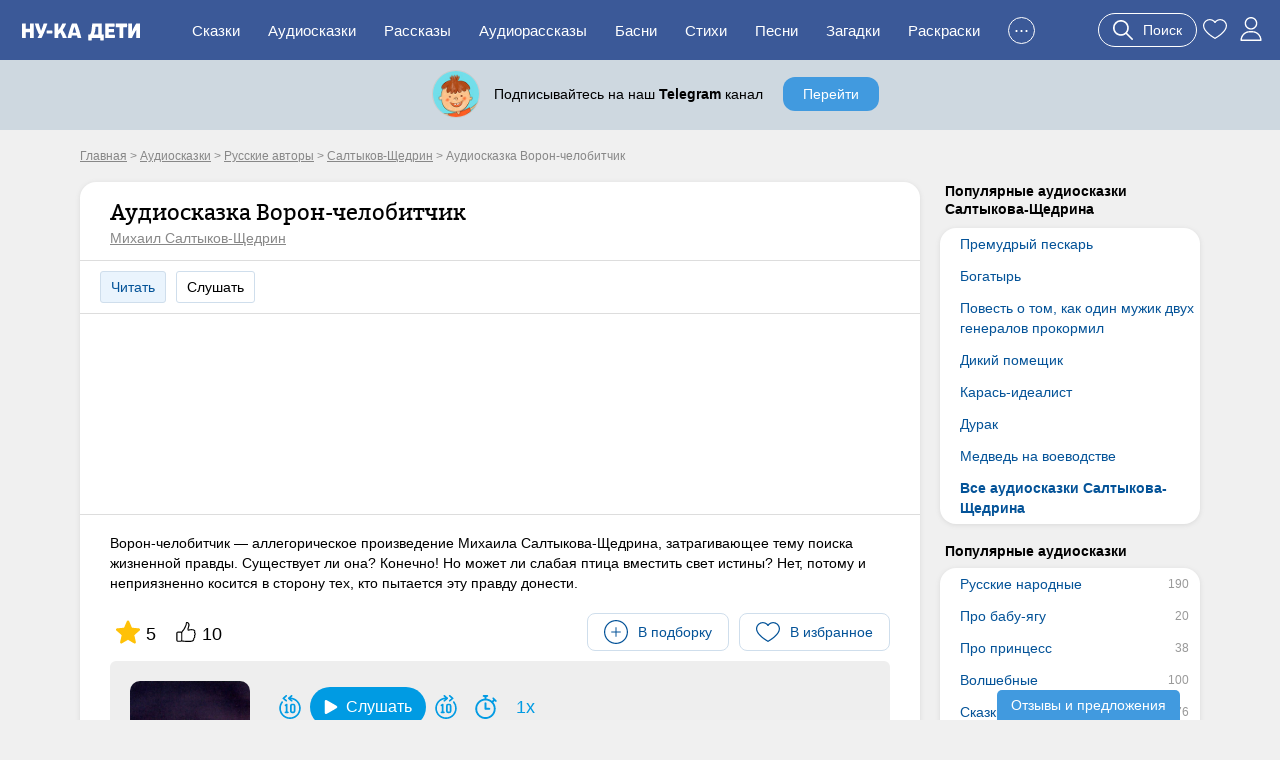

--- FILE ---
content_type: text/html; charset=UTF-8
request_url: https://nukadeti.ru/audioskazki/voron-chelobitchik
body_size: 14081
content:
<!DOCTYPE html><html lang="ru"><head><title>Аудио сказка Ворон-челобитчик - Михаил Салтыков-Щедрин - слушать онлайн бесплатно, скачать</title><meta charset="utf-8" /><link rel="shortcut icon" href="/content/images/icons/favicon.ico" type="image/x-icon" /><meta name="viewport" content="width=device-width, initial-scale=1" /><link rel="stylesheet" type="text/css" href="/content/css/static/884e902898390879b43ad817e9abc84b.css" /><script type="text/javascript" src="//ajax.googleapis.com/ajax/libs/jquery/2.1.3/jquery.min.js"></script><script type="text/javascript" src="/content/js/static/6df66cffad5a716bb41250795844ce47.js"></script><link rel="stylesheet" type="text/css" href="/content/css/static/21678d8f8393446c588176922a946a32.css" /><script type="text/javascript" src="/content/js/static/b904d57112a69b7812e24407aa789039.js"></script>                <script async src="https://yandex.ru/ads/system/header-bidding.js"></script>
                <script>
                    var adfoxBiddersMap = {
                        "myTarget": "3291317",
                        "buzzoola": "3291255",
                        "betweenDigital": "3291822",
                        "sape": "3291397",
                        "adriver": "3318080",
                      //  "hybrid": "3338972",
                        "mediasniper": "3346555"
                    };
                    if (window.innerWidth <= 760) {
                        var adUnits = [{"code":"ya-hor1","bids":[{"bidder":"myTarget","params":{"placementId":"1793334"}},{"bidder":"buzzoola","params":{"placementId":"1289452"}},{"bidder":"sape","params":{"placementId":"934370"}},{"bidder":"betweenDigital","params":{"placementId":"4833316"}},{"bidder":"adriver","params":{"placementId":"186:nukadetiru_300x250_m_up"}},{"bidder":"mediasniper","params":{"placementId":"31418"}}],"sizes":[[300,250],[300,300],[300,320],[250,250]]}];
                    } else {
                        var adUnits = [{"code":"ya-hor1","bids":[{"bidder":"myTarget","params":{"placementId":"1793332"}},{"bidder":"buzzoola","params":{"placementId":"1289451"}},{"bidder":"sape","params":{"placementId":"934369"}},{"bidder":"betweenDigital","params":{"placementId":"4834009"}},{"bidder":"adriver","params":{"placementId":"186:nukadetiru_728x90_d_up"}},{"bidder":"mediasniper","params":{"placementId":"31417"}}],"sizes":[[820,180],[800,180],[800,100],[728,90],[640,180],[640,100],[600,150],[468,60]]},{"code":"adfx1","bids":[{"bidder":"myTarget","params":{"placementId":"1833614"}},{"bidder":"buzzoola","params":{"placementId":"1289237"}},{"bidder":"sape","params":{"placementId":"933998"}},{"bidder":"betweenDigital","params":{"placementId":"4834010"}},{"bidder":"adriver","params":{"placementId":"186:nukadetiru_300x600_right"}},{"bidder":"mediasniper","params":{"placementId":"31423"}}],"sizes":[[300,600],[300,300],[260,600],[260,300],[240,600],[240,400]]},{"code":"ya-fl-ad","bids":[{"bidder":"myTarget","params":{"placementId":"1826422"}},{"bidder":"buzzoola","params":{"placementId":"1290248"}},{"bidder":"sape","params":{"placementId":"935721"}},{"bidder":"betweenDigital","params":{"placementId":"4837065"}},{"bidder":"adriver","params":{"placementId":"186:nukadetiru_1000x120_d_FloorAd"}},{"bidder":"mediasniper","params":{"placementId":"31424"}}],"sizes":[[1080,120],[1000,120],[970,90],[960,90],[820,120],[728,90]]}];
                    }

                    for(var i in adUnits) {
                        if(adUnits[i].rules) {
                            for(j in adUnits[i].rules) {
                                for(k in adUnits[i].sizes) {
                                    if(adUnits[i].sizes[k][0] == adUnits[i].rules[j].width) {
                                        if(!(window.innerWidth > adUnits[i].rules[j].separateWidth)) {
                                            adUnits[i].sizes[k][0] = Math.floor(eval(adUnits[i].rules[j].rule))
                                        }
                                    }
                                }
                            }
                        }
                        for(var l in adUnits[i].bids) {
                            if(adUnits[i].bids[l].bidder == 'adriver') {
                                adUnits[i].bids[l].params.additional = {ext : {query: "cid=" + localStorage.getItem('adrcid')}};
                            }
                            else if(adUnits[i].bids[l].bidder == 'buzzoola') {
                                adUnits[i].bids[l].params.additional = {
                                    fpuids: (function () {
                                        try {
                                            return window.Buzzoola.User.getAllData();
                                        } catch (ex) {
                                            return {};
                                        }
                                    })()
                                }
                            }
                        }
                    }

                    var userTimeout = 1000;
                    window.YaHeaderBiddingSettings = {
                        biddersMap: adfoxBiddersMap,
                        adUnits: adUnits,
                        timeout: userTimeout,
                    };
                </script>
                <script src="https://content.adriver.ru/AdRiverFPS.js"></script>
                <script src="https://tube.buzzoola.com/js/lib/buzzoola_ext.js"></script>
                                    <script>
                        window.Ya || (window.Ya = {});
                        window.yaContextCb = window.yaContextCb || [];
                        window.Ya.adfoxCode || (window.Ya.adfoxCode = {});
                        window.Ya.adfoxCode.hbCallbacks || (window.Ya.adfoxCode.hbCallbacks = []);
                    </script>
                                    <script src="https://yandex.ru/ads/system/context.js" async></script>
                </head><body class="one-tale audio"><div class="all"><div id="header"><div class="menu-wrap"><div class="menu-back"><div class="menu-inner container-full"><div class="logo-wrap"><noindex><div class="m-menu"><div class="menu-handler"><i></i></div></div></noindex><a href="/" class="logo"><img src="/content/images/logo-m.svg"></a></div><ul class="menu"><li><a href="/skazki">Сказки</a></li><li><a href="/audioskazki">Аудиосказки</a></li><li><a href="/rasskazy">Рассказы</a></li><li><a href="/audioskazki/rasskazy">Аудиорассказы</a></li><li class="last-8"><a href="/basni">Басни</a></li><li class="last-7"><a href="/stihi">Стихи</a></li><li class="last-6"><a href="/pesni">Песни</a></li><li class="last-5"><a href="/zagadki">Загадки</a></li><li class="last-4"><a href="/raskraski">Раскраски</a></li><li class="last-3"><a href="/blog">Блог</a></li><li class="last-2"><a href="/multiki">Мультики</a></li><li class="add-sr last-1"><a href="#"><span>+</span>Добавить</a></li><li class="hide-btn"><a href="#">...</a></li></ul><div class="u-acts"><a href="#" class="search-a search-act"><svg width="20" height="20"><use xlink:href="#search"></use></svg><span>Поиск</span></a><a href="/collection"><svg width="24" height="24"><use xlink:href="#to_like"></use></svg></a><a href="/auth" class="elem prof auth-btn"><svg width="24" height="24"><use xlink:href="#user"></use></svg></a></div></div></div></div></div><div id="crumbs" itemscope itemtype="http://schema.org/BreadcrumbList" class="container"><noindex><span itemscope itemprop="itemListElement" itemtype="http://schema.org/ListItem"><a itemprop="item" rel="nofollow" class="crumb" href="/"><span itemprop="name">Главная</span><meta itemprop="position" content="1"></a></span></noindex> > <span itemscope itemprop="itemListElement" itemtype="http://schema.org/ListItem"><a itemprop="item" class="crumb" href="/audioskazki"><span itemprop="name">Аудиосказки</span><meta itemprop="position" content="2"></a></span> > <span itemscope itemprop="itemListElement" itemtype="http://schema.org/ListItem"><a itemprop="item" class="crumb" href="/audioskazki/russkie-avtory"><span itemprop="name">Русские авторы</span><meta itemprop="position" content="3"></a></span> > <span itemscope itemprop="itemListElement" itemtype="http://schema.org/ListItem"><a itemprop="item" class="crumb" href="/audioskazki/audioskazki-saltykova-shhedrina"><span itemprop="name">Салтыков-Щедрин</span><meta itemprop="position" content="4"></a></span> > <noindex><span class="crumb">Аудиосказка Ворон-челобитчик</span></noindex></div><div class="two-cols container"><div class="l-col m-cont"><div class="big std st-bl tale-box"><div class="hdr with-a"><h1>Аудиосказка Ворон-челобитчик</h1><a href="/audioskazki/audioskazki-saltykova-shhedrina" class="aut">Михаил Салтыков-Щедрин</a></div><div class="tale-submenu std-submenu"><a href="/skazki/voron-chelobitchik" class="lsp">Читать</a><span class="lsp">Слушать</span></div><div class="cnt adv-hor"><div class="ad-block ya horiz"><div id="ya-hor1" class="ya-hor1"></div><script>
 function create(t, o, e) {
     window.yaContextCb.push(()=>{
         Ya.adfoxCode.createAdaptive({
                ownerId: 1489631,
                containerId: 'ya-hor1',
                params: t
            }, o, e);
        });
     }
     function createM() {
         create({
                pp: 'g',
                ps: 'grpf',
                p2: 'jklv'
            }, ['tablet', 'phone'], {
                tabletWidth: 760,
            phoneWidth: 480,
            isAutoReloads: true
        });
     }
     function createD() {
          create({
                pp: 'g',
                ps: 'grpf',
                p2: 'jklb'
            }, ['desktop'], {
                tabletWidth: 760,
            isAutoReloads: true
        });
     }
     if (window.innerWidth <= 760) {
         createM();
        // createD();
     }
     else {
         createD();
        // createM();
     }
</script></div></div><div class="cnt main"><div class="tale-desc">Ворон-челобитчик — аллегорическое произведение Михаила Салтыкова-Щедрина, затрагивающее тему поиска жизненной правды. Существует ли она? Конечно! Но может ли слабая птица вместить свет истины? Нет, потому и неприязненно косится в сторону тех, кто пытается эту правду донести.</div><noindex><div class="top-acts"><div class="rat itm"><svg width="24" height="24"><use xlink:href="#r_star"></use></svg><span>5</span></div><div class="thumbs itm"><svg width="20" height="20"><use xlink:href="#thumb-up"></use></svg><span>10</span></div><div class="btns-wr"><div class="l-wr"><a href="#" class="to-list sim-btn" data-eid="1887" data-us="0"><svg width="24" height="24"><use xlink:href="#add-in-list"></use></svg><span>В подборку</span></a></div><div class="f-wr"><a href="#" class="to-like like sim-btn" data-eid="1887" data-type="atale" data-page="simple"><svg width="24" height="24"><use xlink:href="#to_like"></use></svg><span>В избранное</span></a></div></div></div></noindex><div class="player-wrap"><div id="jquery_jplayer_1" class="jp-jplayer" data-files='[{"mp3":"voron-chelobitchik.mp3","title":"Ворон-челобитчик","duration":"32:28","h":"c0184b2f1be102873874c1544f02ee8f","i":"1431","ei":"1887","t":1,"cmd":"","cmd_inf":"","cmd_time":"","cmd_type":"","ip":false}]' data-plurl="/playlist" data-etid="1" data-eid="1"></div><div id="jp_container_1" class="jp-audio nd img-prev" role="application" aria-label="media player"><div class="jp-type-single"><div class="plr-img"><img src="/content/images/static/tale400x400/1887_5049.jpg" alt="Ворон-челобитчик"></div><div class="jp-gui jp-interface"><div class="jp-controls-holder"><div class="jp-controls"><div class="play-btns-wrap"><button class="jp-prev-step"><svg width="24" height="24"><use xlink:href="#rewind-prev"></use></svg></button><button class="jp-play" role="button"><svg width="14" height="14"><use xlink:href="#pl_play"></use></svg><span>Слушать</span></button><button class="jp-pause" role="button" style="display: none;"><svg width="14" height="14"><use xlink:href="#pl_pause"></use></svg><span>Слушать</span></button><button class="jp-next-step"><svg width="24" height="24"><use xlink:href="#rewind-next"></use></svg></button><button class="jp-timer"><svg width="24" height="24"><use xlink:href="#timer"></use></svg><span class="value"></span></button><div class="jp-rate"><span class="value">1x</span></div></div><div class="jp-volume-controls"><button class="jp-mute" role="button"></button><div class="jp-volume-bar"><div class="jp-volume-bar-value"></div></div><button class="jp-volume-max" role="button"></button></div></div><div class="jp-progress"><div class="jp-seek-bar"><div class="jp-play-bar"></div></div></div></div><div class="jp-current-time" role="timer" aria-label="time">&nbsp;</div><div class="jp-duration" role="timer" aria-label="duration">&nbsp;</div><div class="jp-toggles"><button class="jp-repeat" role="button">repeat</button></div></div><div class="clear"></div></div><div class="jp-playlist"><ul><li></li></ul></div><div class="jp-no-solution"></div></div></div><div class="clear"></div><noindex><div class="socials"><span class="share-word">Поделиться:</span><script type="text/javascript" src="//yastatic.net/es5-shims/0.0.2/es5-shims.min.js" charset="utf-8"></script>
					<script type="text/javascript" src="//yastatic.net/share2/share.js" charset="utf-8"></script>
					<div class="ya-share2" data-services="vkontakte,facebook,odnoklassniki,moimir,gplus,twitter"></div></div></noindex></div><div class="essence-acts"><div class="thumbs" data-eid="1887" data-etype="atale"><a href="#" class="thumb-up"><span class="elm elm-thumb-up"></span><span class="thumb-cnt">10</span></a><a href="#" class="thumb-down"><span class="elm elm-thumb-down"></span><span class="thumb-cnt">2</span></a></div><div class="r-acts"><a href="#" class="to-like like sim-btn" data-eid="1887" data-type="atale" data-page="simple"><svg width="24" height="24"><use xlink:href="#to_like"></use></svg><span>В избранное</span></a></div><div class="clear"></div></div></div><div class="st-bl essence-rating"><div class="main-box"><div class="helper">Оцените, пожалуйста, это произведение. Помогите другим читателям найти лучшие сказки.</div><div class="stars-wrap"><div class="stars-patt"></div><div class="stars-val"></div><div class="tra"><span></span><span></span><span></span><span></span><span></span></div></div><div class="actions"><span class="s-btn s-btn-green save" data-id="1887" data-type="atale">Сохранить</span><span class="s-btn s-btn-gray cancel">Отмена</span></div></div></div><div class="ess-cats"><h3>Категории сказки:</h3><a href="/audioskazki/audioskazki-saltykova-shhedrina" class="b-link">Салтыков-Щедрин</a></div><div class="essence-rating-card"><div class="rating-card st-bl"><h3>Рейтинг сказки</h3><div class="box"><div class="score">5</div><div class="stars-wrap"><div class="stars-patt"></div><div class="stars-val" style="width:100%;"></div><div class="p-count">Оценок: 4</div></div></div><div class="box bars"><div class="b-score v5"><span class="b-label">5</span><span class="b-container"><span class="b-value">4</span><div class="bar" style="width:100%;"></div></span></div><div class="b-score v4"><span class="b-label">4</span><span class="b-container"><span class="b-value">0</span><div class="bar" style="width:0%;"></div></span></div><div class="b-score v3"><span class="b-label">3</span><span class="b-container"><span class="b-value">0</span><div class="bar" style="width:0%;"></div></span></div><div class="b-score v2"><span class="b-label">2</span><span class="b-container"><span class="b-value">0</span><div class="bar" style="width:0%;"></div></span></div><div class="b-score v1"><span class="b-label">1</span><span class="b-container"><span class="b-value">0</span><div class="bar" style="width:0%;"></div></span></div></div><div class="clear"></div></div></div><div class="similar-tales similar-items"><div class="b-title">Похожие аудиосказки</div><a href="/audioskazki/saltykov-shhedrin-bogatyr" class="item st-bl"><img data-src="/content/images/static/tale200x200/1607_3227.jpg" width="200" height="200" class="lazy"><span>Богатырь</span><span class="tcat">Салтыков-Щедрин</span><span class="tdur">10:06</span></a><a href="/audioskazki/saltykov-shhedrin-vernyj-trezor" class="item st-bl"><img data-src="/content/images/static/tale200x200/1606_3884.jpg" width="200" height="200" class="lazy"><span>Верный Трезор</span><span class="tcat">Салтыков-Щедрин</span><span class="tdur">18:38</span></a><a href="/audioskazki/saltykov-shhedrin-giena" class="item st-bl"><img data-src="/content/images/static/tale200x200/1604_5050.jpg" width="200" height="200" class="lazy"><span>Гиена</span><span class="tcat">Салтыков-Щедрин</span><span class="tdur">11:44</span></a><a href="/audioskazki/saltykov-shhedrin-durak" class="item st-bl"><img data-src="/content/images/static/tale200x200/1601_3228.jpg" width="200" height="200" class="lazy"><span>Дурак</span><span class="tcat">Салтыков-Щедрин</span><span class="tdur">27:05</span></a><div class="clear"></div><div class="show-more-wrap"><a href="#" class="blue-bt show-more-similar" data-t="18" data-type="atale" data-p="1" data-id="1887" data-ids="1607,1606,1604,1601">Еще аудиосказки</a></div><div class="all-category-link"><a href="/audioskazki/audioskazki-saltykova-shhedrina" class="gray-bt r-arrow">Все аудиосказки Салтыкова-Щедрина</a></div></div><div class="comments st-bl" data-id="1887" data-eid="1" data-type="audio_tale"><h3 class="title">Комментарии</h3><div class="comments-content"><div class="comments-list"><noindex><div class="nocomment">Комментариев пока нет. Будьте первыми!</div></noindex></div><a href="#" class="s-btn s-btn-green add-comment">Оставить комментарий</a></div></div></div><div class="r-col r-cont"><div class="r-menu lh"><h4>Популярные аудиосказки Салтыкова-Щедрина</h4><div class="r-menu-item st-bl"><ul><li><a href="/audioskazki/premudryj_peskar">Премудрый пескарь</a></li><li><a href="/audioskazki/saltykov-shhedrin-bogatyr">Богатырь</a></li><li><a href="/audioskazki/povest_o_tom_kak_odin_muzhik_dvukh_generalov_prokormil">Повесть о том, как один мужик двух генералов прокормил</a></li><li><a href="/audioskazki/saltykov_shhedrin_dikij_pomeshhik">Дикий помещик</a></li><li><a href="/audioskazki/karas_idealist">Карась-идеалист</a></li><li><a href="/audioskazki/saltykov-shhedrin-durak">Дурак</a></li><li><a href="/audioskazki/medved_na_voevodstve">Медведь на воеводстве</a></li><li class="bld"><a href="/audioskazki/audioskazki-saltykova-shhedrina">Все аудиосказки Салтыкова-Щедрина</a></li></ul></div></div><div class="r-menu am"><h4>Популярные аудиосказки</h4><div class="r-menu-item st-bl"><ul><li><a href="/audioskazki/russkie-narodnye" data-am="190">Русские народные</a></li><li><a href="/audioskazki/pro-babu-yagu" data-am="20">Про бабу-ягу</a></li><li><a href="/audioskazki/pro-princess" data-am="38">Про принцесс</a></li><li><a href="/audioskazki/volshebnye" data-am="100">Волшебные</a></li><li><a href="/audioskazki/na-noch" data-am="76">Сказки на ночь</a></li><li><a href="/audioskazki/skazki-pro-zmeya-gorynycha" data-am="8">Про Змея Горыныча</a></li><li><a href="/audioskazki/audioskazki-luntik-i-ego-druzya" data-am="3">Аудиосказки про Лунтика</a></li><li><a href="/audioskazki/pro-zhivotnykh" data-am="329">Про животных</a></li><li><a href="/audioskazki/pro-zajcev" data-am="47">Про зайцев</a></li><li><a href="/audioskazki/pro-kotov" data-am="47">Про котов</a></li><li><a href="/audioskazki/pro-lisu" data-am="57">Про лису</a></li><li><a href="/audioskazki/audioskazki-pro-bogatyrej" data-am="19">Про богатырей</a></li><li><a href="/audioskazki/russkie-byliny" data-am="17">Русские былины</a></li><li><a href="/audioskazki/korotkie" data-am="172">Короткие</a></li><li><a href="/audioskazki/dlinnye" data-am="48">Длинные</a></li><li><a href="/audioskazki/vostochnye" data-am="17">Восточные</a></li></ul></div></div><div class="r-menu am"><h4>Аудиосказки по авторам</h4><div class="r-menu-item st-bl"><ul><li><a href="/audioskazki/pushkin" data-am="11">Александр Пушкин</a></li><li><a href="/audioskazki/andersen" data-am="50">Ганс Христиан Андерсен</a></li><li><a href="/audioskazki/bratya-grimm" data-am="86">Братья Гримм</a></li><li><a href="/audioskazki/sharl-perro" data-am="12">Шарль Перро</a></li><li><a href="/audioskazki/kornej-chukovskij" data-am="30">Корней Чуковский</a></li><li><a href="/audioskazki/vladimir-suteev" data-am="31">Владимир Сутеев</a></li><li><a href="/audioskazki/samuil-marshak" data-am="48">Самуил Маршак</a></li><li><a href="/audioskazki/mamin-sibiryak" data-am="15">Мамин-Сибиряк</a></li><li><a href="/audioskazki/pavel-bazhov" data-am="29">Павел Бажов</a></li><li><a href="/audioskazki/audiorasskazy-vitaliya-bianki" data-am="53">Виталий Бианки</a></li></ul></div></div><div class="r-menu am"><h4>Аудиосказки по возрасту</h4><div class="r-menu-item st-bl"><ul><li><a href="/audioskazki/audioskazki-dlya-samykh-malenkikh" data-am="50">Для малышей</a></li><li><a href="/audioskazki/dlya-detej-3-let" data-am="57">Для детей 3 лет</a></li><li><a href="/audioskazki/dlya-detej-4-let" data-am="129">Для детей 4 лет</a></li><li><a href="/audioskazki/dlya-detej-5-let" data-am="177">Для детей 5 лет</a></li><li><a href="/audioskazki/dlya-detej-6-let" data-am="210">Для детей 6 лет</a></li><li><a href="/audioskazki/dlya-detej-7-let" data-am="181">Для детей 7 лет</a></li><li><a href="/audioskazki/dlya-detej-8-let" data-am="146">Для детей 8 лет</a></li><li><a href="/audioskazki/dlya-detej-9-let" data-am="124">Для детей 9 лет</a></li><li><a href="/audioskazki/dlya-detej-10-let" data-am="75">Для детей 10 лет</a></li></ul></div></div><div class="ad-block ya fixed yan"><div id="adfx1"></div><script>
                window.yaContextCb.push(()=>{
                    Ya.adfoxCode.create({
                      ownerId: 1489631,
                       containerId: "adfx1",
                      params: {
                        pp: 'g',
                        ps: 'grpf',
                        p2: 'jklf'
                      }
                    });
                  });
            </script></div></div><div class="clear"></div></div><div id="footer-height"></div></div><div id="footer" class="footer"><div class="container"><div class="links"><div><a href="/skazki" rel="nofollow">Сказки</a><a href="/audioskazki" rel="nofollow">Аудиосказки</a><a href="/pesni" rel="nofollow">Песни</a><a href="/zagadki" rel="nofollow">Загадки</a><a href="/raskraski" rel="nofollow">Раскраски</a><a href="/risovanie">Рисование</a><a href="/poslovicy">Пословицы</a><a href="/blog">Блог</a><a href="/multiki">Мультфильмы</a><a href="/zadaniya">Задания</a></div><div><a href="/chitatelskij-dnevnik">Читательский дневник</a><a href="/personazhy">Персонажи сказок</a><a href="/advert" rel="nofollow" class="bo">Реклама</a><a href="/prav" rel="nofollow" class="bo">Правообладателям</a><a href="/feedback" rel="nofollow" class="bo">Контакты</a><a href="/agreement" rel="nofollow" class="bo">Пользовательское соглашение</a></div></div><div class="counts"><a href="https://www.youtube.com/channel/UCbF343PhP8vb5Y7JNlGqbGQ" target="_blank" class="yt-link"><span></span></a><a href="https://t.me/nukadeti" target="_blank" class="tg-link"><span></span></a><a href="http://instagram.com/nukadeti" target="_blank" class="inst-link"><span></span></a><a href="https://vk.com/nukadeti" target="_blank" class="vk-link"><span></span></a><div class="clear"></div></div><div class="copyright clear">© 2026 Ну-ка дети</div></div></div><div class="su-btn review">Отзывы и предложения</div><svg aria-hidden="true" style="display:none;" version="1.1" xmlns="http://www.w3.org/2000/svg" xmlns:xlink="http://www.w3.org/1999/xlink"><defs><symbol id="pl_play" viewBox="0 0 163.861 163.861"><path d="M34.857 3.613C20.084-4.861 8.107 2.081 8.107 19.106v125.637c0 17.042 11.977 23.975 26.75 15.509L144.67 97.275c14.778-8.477 14.778-22.211 0-30.686L34.857 3.613z" fill="#ffffff" /></symbol><symbol id="pl_pause" viewBox="0 0 47.607 47.607"><path d="M17.991 40.976a6.631 6.631 0 0 1-13.262 0V6.631a6.631 6.631 0 0 1 13.262 0v34.345zM42.877 40.976a6.631 6.631 0 0 1-13.262 0V6.631a6.631 6.631 0 0 1 13.262 0v34.345z" fill="#ffffff" /></symbol><symbol id="pl_stop" viewBox="0 0 24 24"><path d="M6 3.25A2.75 2.75 0 0 0 3.25 6v12A2.75 2.75 0 0 0 6 20.75h12A2.75 2.75 0 0 0 20.75 18V6A2.75 2.75 0 0 0 18 3.25z" fill="#ffffff" /></symbol><symbol id="rewind-prev" viewBox="0 0 52 58"><path d="m28.283 6.106 3.017-2.587c.8056088-.72612784.8856677-1.96203267.180472-2.78602675s-1.9386364-.93577153-2.780472-.25197325l-7 6c-.4436324.37996855-.6989854.93488888-.6989854 1.519s.255353 1.13903145.6989854 1.519l7 6c.5398529.4865913 1.3011827.6420254 1.9885682.4059887.6873856-.2360366 1.1926248-.8263892 1.3196681-1.5419814.1270434-.7155922-.1441072-1.4437818-.7082363-1.9020073l-2.711-2.323c11.7323859 1.3903499 20.2718899 11.7991628 19.3428789 23.5770612s-10.9948012 20.7191725-22.8000785 20.2529307c-11.8052772-.4662418-21.13455516-10.1735116-21.1318004-21.9879919-.01849603-4.9496865 1.6502081-9.7579247 4.731-13.632.45388963-.5596288.57165908-1.3201496.30829027-1.9908486-.26336882-.6706989-.86715671-1.1478799-1.580562-1.2491376-.7134053-.1012576-1.42612908.1890635-1.86572827.7599862-3.64164256 4.5787427-5.61438283 10.2617019-5.593 16.112-.00301472 14.0634471 11.1770636 25.5801923 25.2344129 25.9942995 14.0573493.4141071 25.895982-10.4245435 26.7208276-24.4637808.8248457-14.0392373-9.6631139-26.18963951-23.6722405-27.4245187z" fill="currentColor" /><path d="m15.7 15.519c.5398529.4865913 1.3011827.6420254 1.9885682.4059887.6873856-.2360366 1.1926248-.8263892 1.3196681-1.5419814.1270434-.7155922-.1441072-1.4437818-.7082363-1.9020073l-5.227-4.481 5.227-4.481c.8056088-.72612784.8856677-1.96203267.180472-2.78602675s-1.9386364-.93577153-2.780472-.25197325l-7 6c-.4436324.37996855-.6989854.93488888-.6989854 1.519s.255353 1.13903145.6989854 1.519z" fill="currentColor" /><path d="m34 44c2.7614237 0 5-2.2385763 5-5v-13c0-2.7614237-2.2385763-5-5-5h-3c-2.7614237 0-5 2.2385763-5 5v13c0 2.7614237 2.2385763 5 5 5zm-4-5v-13c0-.5522847.4477153-1 1-1h3c.5522847 0 1 .4477153 1 1v13c0 .5522847-.4477153 1-1 1h-3c-.5522847 0-1-.4477153-1-1z" fill="currentColor" /><path d="m16.891 21.336-3 2c-.8950793.5999232-1.1539833 1.8011109-.5855116 2.7164878.5684717.9153768 1.7599419 1.2158463 2.6945116.6795122v13.268h-1c-1.1045695 0-2 .8954305-2 2s.8954305 2 2 2h6c1.1045695 0 2-.8954305 2-2s-.8954305-2-2-2h-1v-17c-.0001355-.7374384-.4060631-1.4149703-1.056234-1.7629549-.6501708-.3479847-1.4390817-.3099547-2.052766.0989549z" fill="currentColor" /></symbol><symbol id="rewind-next" viewBox="0 0 52 58"><path d="M46.407 15.888a2 2 0 0 0-3.138 2.48A21.771 21.771 0 0 1 48 32c.003 11.814-9.326 21.521-21.131 21.988-11.805.466-21.871-8.474-22.8-20.252-.93-11.777 7.608-22.187 19.34-23.578L20.7 12.481a2 2 0 0 0 2.6 3.038l7-6a2 2 0 0 0 0-3.038l-7-6a2 2 0 1 0-2.6 3.038l3.019 2.587C9.709 7.34-.779 19.49.045 33.529s12.662 24.88 26.72 24.465C40.823 57.581 52.003 46.064 52 32a25.733 25.733 0 0 0-5.593-16.112z" fill="currentColor" /><path d="M33.481 15.3a2 2 0 0 0 2.821.217l7-6a2 2 0 0 0 0-3.038l-7-6a2 2 0 1 0-2.6 3.038L38.927 8 33.7 12.481a2 2 0 0 0-.219 2.819zM15 40a2 2 0 1 0 0 4h6a2 2 0 1 0 0-4h-1V23a2 2 0 0 0-3.109-1.664l-3 2A2 2 0 0 0 16 26.732V40zM31 21a5 5 0 0 0-5 5v13a5 5 0 0 0 5 5h3a5 5 0 0 0 5-5V26a5 5 0 0 0-5-5zm4 5v13a1 1 0 0 1-1 1h-3a1 1 0 0 1-1-1V26a1 1 0 0 1 1-1h3a1 1 0 0 1 1 1z" fill="currentColor" /></symbol><symbol id="timer" viewBox="0 0 512 512"><path d="m479.451 112.98-53.74-53.74c-7.811-7.811-20.474-7.811-28.284 0s-7.811 20.474 0 28.284l12.728 12.728-26.102 26.102c-33.978-28.346-75.292-45.458-119.362-49.441v-36.913h18c11.046 0 20-8.954 20-20s-8.954-20-20-20h-76c-11.046 0-20 8.954-20 20s8.954 20 20 20h18v36.913c-109.724 9.916-198 102.055-198 217.087 0 120.482 97.501 218 218 218 120.482 0 218-97.501 218-218 0-51.511-17.756-100.286-50.354-139.362l26.102-26.102 12.728 12.728c7.81 7.81 20.473 7.811 28.284 0 7.81-7.81 7.81-20.473 0-28.284zm-234.76 359.02c-98.149 0-178-79.851-178-178s79.851-178 178-178 178 79.851 178 178-79.85 178-178 178zm103.923-178c0 11.046-8.954 20-20 20h-83.922c-11.046 0-20-8.954-20-20v-117.675c0-11.046 8.954-20 20-20s20 8.954 20 20v97.675h63.922c11.046 0 20 8.954 20 20z" fill="currentColor" /></symbol><symbol id="r_star" viewBox="0 -10 511.98685 511"><path d="m510.652344 185.902344c-3.351563-10.367188-12.546875-17.730469-23.425782-18.710938l-147.773437-13.417968-58.433594-136.769532c-4.308593-10.023437-14.121093-16.511718-25.023437-16.511718s-20.714844 6.488281-25.023438 16.535156l-58.433594 136.746094-147.796874 13.417968c-10.859376 1.003906-20.03125 8.34375-23.402344 18.710938-3.371094 10.367187-.257813 21.738281 7.957031 28.90625l111.699219 97.960937-32.9375 145.089844c-2.410156 10.667969 1.730468 21.695313 10.582031 28.09375 4.757813 3.4375 10.324219 5.1875 15.9375 5.1875 4.839844 0 9.640625-1.304687 13.949219-3.882813l127.46875-76.183593 127.421875 76.183593c9.324219 5.609376 21.078125 5.097657 29.910156-1.304687 8.855469-6.417969 12.992187-17.449219 10.582031-28.09375l-32.9375-145.089844 111.699219-97.941406c8.214844-7.1875 11.351563-18.539063 7.980469-28.925781zm0 0" fill="#currentColor" /></symbol><symbol id="comment" viewBox="0 0 512.003 512.003"><path d="m383.668 276c0 11.046-8.954 20-20 20h-19.334c-11.046 0-20-8.954-20-20s8.954-20 20-20h19.334c11.046 0 20 8.954 20 20zm-109-20h-136.667c-11.046 0-20 8.954-20 20s8.954 20 20 20h136.667c11.046 0 20-8.954 20-20s-8.954-20-20-20zm99.333-118h-236c-11.046 0-20 8.954-20 20s8.954 20 20 20h236c11.046 0 20-8.954 20-20s-8.954-20-20-20zm138-58v273.833c0 44.112-35.888 80-80 80h-207.549l-64.162 64.163c-30.038 30.037-81.622 8.523-81.622-33.809v-30.365c-43.501-.712-78.667-36.321-78.667-79.989v-273.833c0-44.112 35.888-80 80-80h352c44.113 0 80 35.888 80 80zm-40 0c0-22.056-17.944-40-40-40h-352c-22.056 0-40 17.944-40 40v273.833c0 22.056 17.944 40 40 40 21.321 0 38.667 17.346 38.667 38.667v31.687c0 6.919 8.43 10.432 13.337 5.525l64.553-64.553c7.304-7.303 17.014-11.325 27.342-11.325h208.102c22.056 0 40-17.944 40-40v-273.834z" fill="currentColor" /></symbol><symbol id="thumb-up" viewBox="0 0 478.2 478.2"><path d="M457.575,325.1c9.8-12.5,14.5-25.9,13.9-39.7c-0.6-15.2-7.4-27.1-13-34.4c6.5-16.2,9-41.7-12.7-61.5
		c-15.9-14.5-42.9-21-80.3-19.2c-26.3,1.2-48.3,6.1-49.2,6.3h-0.1c-5,0.9-10.3,2-15.7,3.2c-0.4-6.4,0.7-22.3,12.5-58.1
		c14-42.6,13.2-75.2-2.6-97c-16.6-22.9-43.1-24.7-50.9-24.7c-7.5,0-14.4,3.1-19.3,8.8c-11.1,12.9-9.8,36.7-8.4,47.7
		c-13.2,35.4-50.2,122.2-81.5,146.3c-0.6,0.4-1.1,0.9-1.6,1.4c-9.2,9.7-15.4,20.2-19.6,29.4c-5.9-3.2-12.6-5-19.8-5h-61
		c-23,0-41.6,18.7-41.6,41.6v162.5c0,23,18.7,41.6,41.6,41.6h61c8.9,0,17.2-2.8,24-7.6l23.5,2.8c3.6,0.5,67.6,8.6,133.3,7.3
		c11.9,0.9,23.1,1.4,33.5,1.4c17.9,0,33.5-1.4,46.5-4.2c30.6-6.5,51.5-19.5,62.1-38.6c8.1-14.6,8.1-29.1,6.8-38.3
		c19.9-18,23.4-37.9,22.7-51.9C461.275,337.1,459.475,330.2,457.575,325.1z M48.275,447.3c-8.1,0-14.6-6.6-14.6-14.6V270.1
		c0-8.1,6.6-14.6,14.6-14.6h61c8.1,0,14.6,6.6,14.6,14.6v162.5c0,8.1-6.6,14.6-14.6,14.6h-61V447.3z M431.975,313.4
		c-4.2,4.4-5,11.1-1.8,16.3c0,0.1,4.1,7.1,4.6,16.7c0.7,13.1-5.6,24.7-18.8,34.6c-4.7,3.6-6.6,9.8-4.6,15.4c0,0.1,4.3,13.3-2.7,25.8
		c-6.7,12-21.6,20.6-44.2,25.4c-18.1,3.9-42.7,4.6-72.9,2.2c-0.4,0-0.9,0-1.4,0c-64.3,1.4-129.3-7-130-7.1h-0.1l-10.1-1.2
		c0.6-2.8,0.9-5.8,0.9-8.8V270.1c0-4.3-0.7-8.5-1.9-12.4c1.8-6.7,6.8-21.6,18.6-34.3c44.9-35.6,88.8-155.7,90.7-160.9
		c0.8-2.1,1-4.4,0.6-6.7c-1.7-11.2-1.1-24.9,1.3-29c5.3,0.1,19.6,1.6,28.2,13.5c10.2,14.1,9.8,39.3-1.2,72.7
		c-16.8,50.9-18.2,77.7-4.9,89.5c6.6,5.9,15.4,6.2,21.8,3.9c6.1-1.4,11.9-2.6,17.4-3.5c0.4-0.1,0.9-0.2,1.3-0.3
		c30.7-6.7,85.7-10.8,104.8,6.6c16.2,14.8,4.7,34.4,3.4,36.5c-3.7,5.6-2.6,12.9,2.4,17.4c0.1,0.1,10.6,10,11.1,23.3
		C444.875,295.3,440.675,304.4,431.975,313.4z" fill="currentColor" /></symbol><symbol id="add-in-list" viewBox="0 0 189.524 189.524"><path d="m94.762 180.048c47.102 0 85.286-38.183 85.286-85.286 0-47.102-38.183-85.286-85.286-85.286-47.102 0-85.286 38.184-85.286 85.286s38.184 85.286 85.286 85.286zm0 9.476c52.335 0 94.762-42.427 94.762-94.762 0-52.336-42.427-94.762-94.762-94.762-52.336 0-94.762 42.426-94.762 94.762 0 52.335 42.426 94.762 94.762 94.762z" fill="currentColor" fill-rule="evenodd" /><path d="m132.667 94.762c0 2.616-2.122 4.738-4.738 4.738h-66.334c-2.617 0-4.738-2.122-4.738-4.738s2.121-4.738 4.738-4.738h66.333c2.617 0 4.739 2.122 4.739 4.738z" fill="currentColor" fill-rule="evenodd" /><path d="m94.762 132.667c-2.616 0-4.738-2.122-4.738-4.738v-66.334c0-2.617 2.122-4.738 4.738-4.738s4.738 2.121 4.738 4.738v66.333c0 2.617-2.122 4.739-4.738 4.739z" fill="currentColor" fill-rule="evenodd" /></symbol><symbol id="user" viewBox="0 0 512 512"><path d="M256,0c-74.439,0-135,60.561-135,135s60.561,135,135,135s135-60.561,135-135S330.439,0,256,0z M256,240
			c-57.897,0-105-47.103-105-105c0-57.897,47.103-105,105-105c57.897,0,105,47.103,105,105C361,192.897,313.897,240,256,240z" fill="currentColor" /><path d="M423.966,358.195C387.006,320.667,338.009,300,286,300h-60c-52.008,0-101.006,20.667-137.966,58.195
			C51.255,395.539,31,444.833,31,497c0,8.284,6.716,15,15,15h420c8.284,0,15-6.716,15-15
			C481,444.833,460.745,395.539,423.966,358.195z M61.66,482c7.515-85.086,78.351-152,164.34-152h60
			c85.989,0,156.825,66.914,164.34,152H61.66z" fill="currentColor" /></symbol><symbol id="search" viewBox="0 0 512.005 512.005"><path d="M505.749,475.587l-145.6-145.6c28.203-34.837,45.184-79.104,45.184-127.317c0-111.744-90.923-202.667-202.667-202.667
			S0,90.925,0,202.669s90.923,202.667,202.667,202.667c48.213,0,92.48-16.981,127.317-45.184l145.6,145.6
			c4.16,4.16,9.621,6.251,15.083,6.251s10.923-2.091,15.083-6.251C514.091,497.411,514.091,483.928,505.749,475.587z
			 M202.667,362.669c-88.235,0-160-71.765-160-160s71.765-160,160-160s160,71.765,160,160S290.901,362.669,202.667,362.669z" fill="currentColor" /></symbol><symbol id="to_like" viewBox="0 0 412.735 412.735"><path d="M295.706,35.522C295.706,35.522,295.706,35.522,295.706,35.522c-34.43-0.184-67.161,14.937-89.339,41.273c-22.039-26.516-54.861-41.68-89.339-41.273C52.395,35.522,0,87.917,0,152.55C0,263.31,193.306,371.456,201.143,375.636c3.162,2.113,7.286,2.113,10.449,0c7.837-4.18,201.143-110.759,201.143-223.086C412.735,87.917,360.339,35.522,295.706,35.522z
			 M206.367,354.738C176.065,336.975,20.898,242.412,20.898,152.55c0-53.091,43.039-96.131,96.131-96.131c32.512-0.427,62.938,15.972,80.457,43.363c3.557,4.905,10.418,5.998,15.323,2.44c0.937-0.68,1.761-1.503,2.44-2.44c29.055-44.435,88.631-56.903,133.066-27.848c27.202,17.787,43.575,48.114,43.521,80.615C391.837,243.456,236.669,337.497,206.367,354.738z" fill="currentColor" /></symbol><symbol id="in_like" viewBox="0 0 412.735 412.735"><path d="M295.706,35.522C295.706,35.522,295.706,35.522,295.706,35.522c-34.43-0.184-67.161,14.937-89.339,41.273c-22.039-26.516-54.861-41.68-89.339-41.273C52.395,35.522,0,87.917,0,152.55C0,263.31,193.306,371.456,201.143,375.636c3.162,2.113,7.286,2.113,10.449,0c7.837-4.18,201.143-110.759,201.143-223.086C412.735,87.917,360.339,35.522,295.706,35.522z" fill="#f6633f" /></symbol><symbol id="cancel" viewBox="0 0 512.015 512.015"><path d="M298.594,256.011L503.183,51.422c11.776-11.776,11.776-30.81,0-42.586c-11.776-11.776-30.81-11.776-42.586,0
			L256.008,213.425L51.418,8.836C39.642-2.94,20.608-2.94,8.832,8.836s-11.776,30.81,0,42.586l204.589,204.589L8.832,460.6
			c-11.776,11.776-11.776,30.81,0,42.586c5.873,5.873,13.583,8.824,21.293,8.824c7.71,0,15.42-2.952,21.293-8.824l204.589-204.589
			l204.589,204.589c5.873,5.873,13.583,8.824,21.293,8.824c7.71,0,15.42-2.952,21.293-8.824c11.776-11.776,11.776-30.81,0-42.586
			L298.594,256.011z" fill="currentColor" /></symbol></defs></svg>        <script>
            var usize="1";
            var ufont="1";
            var utheme="1";
            var uha="72677d081e1d06aacbbb9b434912ccfc";
            var isAdvEx="1";
            var sad="0";
            var aHash="0";
            var tpro="0";
            var isSP="0";
            var aches='';
                    </script>
        <div class="fl-ow"></div><div id="dsk-fl-wr"><div class="dsk-fl-inn"><a href="#" class="cls-flad"><div class="inn">Закрыть</div></a></div></div>            <!-- Yandex.Metrika counter --> <script type="text/javascript" > (function (d, w, c) { (w[c] = w[c] || []).push(function() { try { w.yaCounter46955385 = new Ya.Metrika({ id:46955385, clickmap:true, params: {isLog: false, ptype: 'audio-tale', exp1: 'unknown', exp2: 'unknown'}, trackLinks:true, accurateTrackBounce:true, webvisor:true }); } catch(e) { } }); var n = d.getElementsByTagName("script")[0], s = d.createElement("script"), f = function () { n.parentNode.insertBefore(s, n); }; s.type = "text/javascript"; s.async = true; s.src = "https://mc.yandex.ru/metrika/watch.js"; if (w.opera == "[object Opera]") { d.addEventListener("DOMContentLoaded", f, false); } else { f(); } })(document, window, "yandex_metrika_callbacks"); </script> <noscript><div><img src="https://mc.yandex.ru/watch/46955385" style="position:absolute; left:-9999px;" alt="" /></div></noscript> <!-- /Yandex.Metrika counter -->

            <script> window.onerror = function handler(msg, file, line, col, err) {
                    if (!window.JSON || handler.count > 5) { return; }
                    var counterId = 102423577,
                        siteInfo = {}, pointer = siteInfo, stack = err && err.stack, path = [
                            // Укажите в регулярном выражении домены, с которых загружаются ваши скрипты и сайт.
                            'JS ' + (!file || /nukadeti.ru/.test(file) ? 'in' : 'ex') + 'ternal errors',
                            'message: ' + msg, stack ? 'stack: ' + stack : (file ? 'file: ' + file + ':' + line + ':' + col : 'nofile'),
                            'href: ' + location.href
                        ];
                    for (var i = 0; i < path.length - 1; i++) {
                        var item = path[i];
                        pointer[item] = {};
                        pointer = pointer[item];
                    }
                    pointer[path[i]] = 1;
                    var url = 'https://mc.yandex.ru/watch/' + counterId + '/' + '?site-info=' + encodeURIComponent(JSON.stringify(siteInfo)) + '&rn=' + Math.random();
                    if (typeof navigator.sendBeacon === 'function') {
                        navigator.sendBeacon(url, ' ');
                    }
                    else {
                        new Image().src = url;
                    }
                    if (handler.count) { handler.count++; }
                    else { handler.count = 1; } };
            </script>

            <!-- Google tag (gtag.js) -->
            <script async src="https://www.googletagmanager.com/gtag/js?id=G-HLTRZL73K2"></script>
            <script>
                window.dataLayer = window.dataLayer || [];
                function gtag(){dataLayer.push(arguments);}
                gtag('js', new Date());

                gtag('config', 'G-HLTRZL73K2');
            </script>

        </body></html>

--- FILE ---
content_type: image/svg+xml
request_url: https://nukadeti.ru/content/images/logo-m.svg
body_size: 1359
content:
<svg width="118" height="18" viewBox="0 0 118 18" fill="none" xmlns="http://www.w3.org/2000/svg">
<path d="M8.01438 0.636C9.23238 0.299999 10.4714 0.299999 11.6894 0.636V14.874C10.4714 15.21 9.23238 15.21 8.01438 14.874V9.267H3.81438V14.874C2.57538 15.21 1.33638 15.21 0.118379 14.874V0.636C0.706379 0.488999 1.31538 0.404999 1.96638 0.404999C2.59638 0.404999 3.22638 0.488999 3.81438 0.636V5.865H8.01438V0.636ZM21.613 0.636C22.873 0.362999 24.133 0.362999 25.393 0.636C24.679 2.904 23.797 5.298 22.747 7.86C21.697 10.422 20.647 12.774 19.576 14.874C18.211 15.168 16.846 15.168 15.502 14.874C16.384 13.572 17.119 12.27 17.707 10.968V10.947C17.308 10.926 16.972 10.884 16.678 10.8C15.04 7.44 13.759 4.038 12.814 0.636C14.116 0.383999 15.439 0.383999 16.741 0.636C17.308 3.03 18.085 5.445 19.051 7.881H19.072C20.122 5.256 20.983 2.841 21.613 0.636ZM24.7878 10.569C24.4728 9.519 24.4728 8.469 24.7878 7.398H30.2688C30.5838 8.469 30.5838 9.519 30.2688 10.569H24.7878ZM40.7107 6.999C42.4117 9.456 43.7977 12.081 44.8687 14.874C43.5247 15.21 42.1597 15.21 40.8157 14.874C40.2277 13.11 39.4087 11.304 38.4007 9.435C37.6867 10.275 36.9517 11.052 36.1957 11.724V14.874C34.9777 15.21 33.7387 15.21 32.5207 14.874V0.636C33.7387 0.299999 34.9777 0.299999 36.1957 0.636V7.461C37.9177 5.529 39.2827 3.24 40.2907 0.636C41.5717 0.299999 42.8527 0.299999 44.1127 0.636C43.2517 2.925 42.1177 5.046 40.7107 6.999ZM54.9525 0.656999C56.8005 5.697 58.2495 10.443 59.2995 14.853C58.0395 15.189 56.7795 15.189 55.5195 14.853C55.3515 14.097 55.1835 13.341 55.0155 12.564H49.8705C49.7025 13.341 49.5345 14.097 49.3875 14.853C48.0645 15.189 46.7835 15.189 45.5235 14.853C46.5735 10.443 48.0225 5.697 49.8915 0.656999C51.5715 0.342 53.2515 0.342 54.9525 0.656999ZM50.5845 9.75H54.3225C53.7345 7.524 53.1045 5.508 52.4535 3.702H52.4325C51.7605 5.55 51.1515 7.566 50.5845 9.75ZM81.6904 11.619V17.331C81.1444 17.478 80.5564 17.541 79.9684 17.541C79.3804 17.541 78.8134 17.478 78.2674 17.331V15H69.7624V17.331C68.6074 17.625 67.4524 17.625 66.3184 17.331V11.619H68.1244C68.8384 10.611 69.3004 9.288 69.4894 7.608L70.3084 0.509999H74.0044H77.8894H79.8004V11.619H81.6904ZM73.2064 7.545C73.0174 9.141 72.5764 10.485 71.9044 11.619H76.1464V3.807H73.6264L73.2064 7.545ZM92.773 11.724C93.067 12.816 93.067 13.908 92.773 15H85.066H83.134V0.509999H86.83H92.479C92.773 1.602 92.773 2.673 92.479 3.744H86.83V6.096H91.933C92.227 7.125 92.227 8.154 91.933 9.183H86.83V11.724H92.773ZM104.91 0.509999C105.078 1.098 105.162 1.686 105.162 2.316C105.162 2.946 105.078 3.555 104.91 4.143H101.256V14.874C99.9963 15.21 98.7573 15.21 97.5393 14.874V4.143H93.8433C93.6963 3.555 93.6333 2.946 93.6333 2.316C93.6333 1.686 93.6963 1.098 93.8433 0.509999H101.256H104.91ZM117.984 14.874C117.417 15.021 116.787 15.084 116.115 15.084C115.443 15.084 114.834 15.021 114.288 14.874V8.238C114.288 7.587 114.288 7.062 114.33 6.684C112.608 9.414 111.18 12.144 110.046 14.874C108.765 15.21 107.484 15.21 106.224 14.874V0.636C106.77 0.488999 107.379 0.404999 108.051 0.404999C108.723 0.404999 109.353 0.488999 109.92 0.636V7.272C109.92 7.923 109.899 8.427 109.857 8.805C110.991 6.033 112.419 3.324 114.141 0.636C115.422 0.342 116.703 0.342 117.984 0.636V14.874Z" fill="white"/>
</svg>
